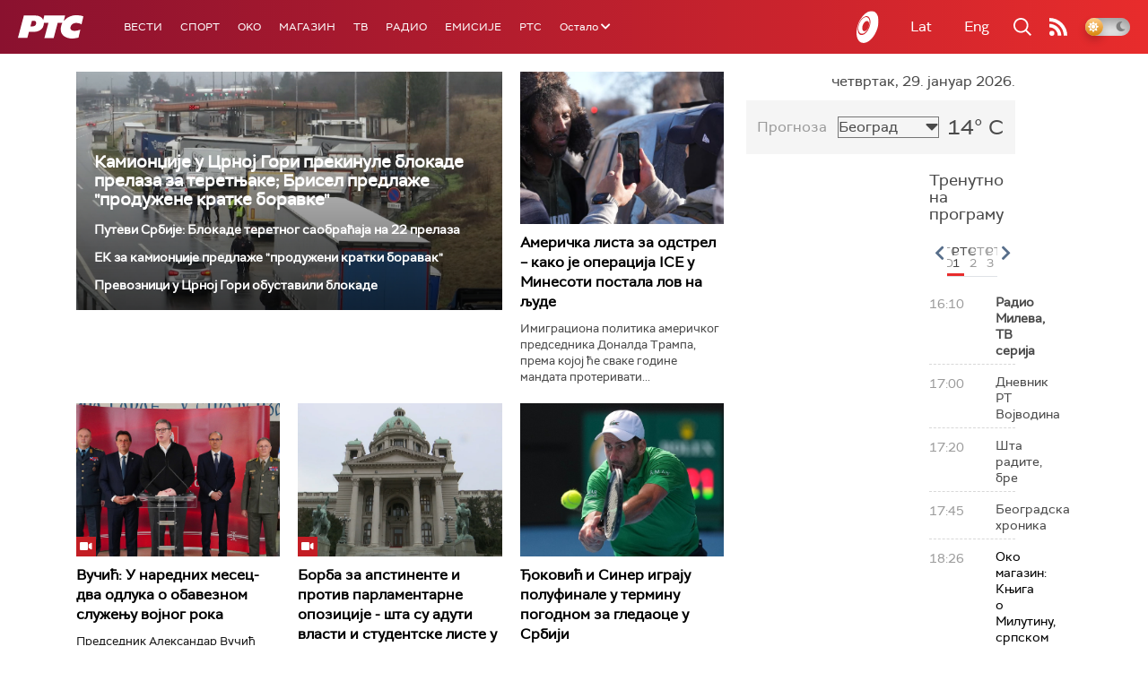

--- FILE ---
content_type: text/html;charset=UTF-8
request_url: https://www.rts.rs/ajax/epsilonScheme.jsp?itemId=&name=rts1
body_size: 495
content:






<div id="programList">
    
        <div class="programRow">
            <div class="time ColorOstalo">
                <span>16:10</span>
            </div>
            <div class="name current">
                
                
                    <span style="">Радио Милева, ТВ серија</span>
                
            </div>
        </div>
    
        <div class="programRow">
            <div class="time ColorOstalo">
                <span>17:00</span>
            </div>
            <div class="name ">
                
                
                    <span style="">Дневник РТ Војводина</span>
                
            </div>
        </div>
    
        <div class="programRow">
            <div class="time ColorOstalo">
                <span>17:20</span>
            </div>
            <div class="name ">
                
                
                    <span style="">Шта радите, бре</span>
                
            </div>
        </div>
    
        <div class="programRow">
            <div class="time ColorOstalo">
                <span>17:45</span>
            </div>
            <div class="name ">
                
                
                    <span style="">Београдска хроника</span>
                
            </div>
        </div>
    
        <div class="programRow">
            <div class="time ColorOstalo">
                <span>18:26</span>
            </div>
            <div class="name ">
                
                    <a href="/tv/rts1/5877065/knjiga-o-milutinu-srpskom-vojniku-svejku.html">
                        <span style="">Око магазин: Књига о Милутину, српском војнику Швејку</span>
                    </a>
                
                
            </div>
        </div>
    
</div>

<div class="programListFull">
    <a href="/tv/rts1/broadcast.html"> 
        Програмска шема за данас
    </a>
</div>

--- FILE ---
content_type: text/html;charset=UTF-8
request_url: https://www.rts.rs/ajax/epsilonScheme.jsp?itemId=&name=rts-drama
body_size: 550
content:






<div id="programList">
    
        <div class="programRow">
            <div class="time ColorOstalo">
                <span>16:28</span>
            </div>
            <div class="name current">
                
                
                    <span style="">ТВ театар – Драма о Мирјани и овима око ње (R)</span>
                
            </div>
        </div>
    
        <div class="programRow">
            <div class="time ColorOstalo">
                <span>18:00</span>
            </div>
            <div class="name ">
                
                    <a href="/tv/rts-drama/5867336/vojna-akademija-25-epizoda.html">
                        <span style="">Војна академија, 25. епизода</span>
                    </a>
                
                
            </div>
        </div>
    
        <div class="programRow">
            <div class="time ColorOstalo">
                <span>18:56</span>
            </div>
            <div class="name ">
                
                    <a href="/tv/rts-drama/5867416/sedam-i-po-3-7.html">
                        <span style="">Седам и по, 3-7</span>
                    </a>
                
                
            </div>
        </div>
    
        <div class="programRow">
            <div class="time ColorOstalo">
                <span>19:20</span>
            </div>
            <div class="name ">
                
                    <a href="/tv/rts-drama/5867421/sedam-i-po-4-7.html">
                        <span style="">Седам и по, 4-7</span>
                    </a>
                
                
            </div>
        </div>
    
        <div class="programRow">
            <div class="time ColorOstalo">
                <span>19:43</span>
            </div>
            <div class="name ">
                
                    <a href="/tv/rts-drama/5867800/beleznica-profesora-miskovica-4-12.html">
                        <span style="">Бележница професора Мишковића, 4-12</span>
                    </a>
                
                
            </div>
        </div>
    
</div>

<div class="programListFull">
    <a href="/tv/rts-drama/broadcast.html"> 
        Програмска шема за данас
    </a>
</div>

--- FILE ---
content_type: text/html;charset=UTF-8
request_url: https://www.rts.rs/ajax/epsilonScheme.jsp?itemId=&name=radio-beograd-1
body_size: 592
content:






<div id="programList">
    
        <div class="programRow">
            <div class="time ColorOstalo">
                <span>16:00</span>
            </div>
            <div class="name current">
                
                
                    <span style="">РБ1, Поп карусел</span>
                
            </div>
        </div>
    
        <div class="programRow">
            <div class="time ColorOstalo">
                <span>17:00</span>
            </div>
            <div class="name ">
                
                    <a href="/radio/radio-beograd-1/5876174/kako-ce-tim-za-evropske-integracije-pomoci-ubrzanju-procesa-pridruzivanja.html">
                        <span style="">У средишту пажње: Како ће тим за европске интеграције помоћи убрзању процеса придруживања?</span>
                    </a>
                
                
            </div>
        </div>
    
        <div class="programRow">
            <div class="time ColorOstalo">
                <span>18:00</span>
            </div>
            <div class="name ">
                
                
                    <span style="">РБ1, Да вас подсетимо</span>
                
            </div>
        </div>
    
        <div class="programRow">
            <div class="time ColorOstalo">
                <span>18:03</span>
            </div>
            <div class="name ">
                
                    <a href="/radio/radio-beograd-1/5876499/neoklasicizam.html">
                        <span style="">Сусретања: Неокласицизам</span>
                    </a>
                
                
            </div>
        </div>
    
        <div class="programRow">
            <div class="time ColorOstalo">
                <span>18:55</span>
            </div>
            <div class="name ">
                
                
                    <span style="">РБ1, Српски на српском</span>
                
            </div>
        </div>
    
</div>

<div class="programListFull">
    <a href="/radio/radio-beograd-1/broadcast.html"> 
        Програмска шема за данас
    </a>
</div>

--- FILE ---
content_type: text/html; charset=utf-8
request_url: https://www.google.com/recaptcha/api2/aframe
body_size: 271
content:
<!DOCTYPE HTML><html><head><meta http-equiv="content-type" content="text/html; charset=UTF-8"></head><body><script nonce="HNvD5MnaPR5aBDxX4Vw61w">/** Anti-fraud and anti-abuse applications only. See google.com/recaptcha */ try{var clients={'sodar':'https://pagead2.googlesyndication.com/pagead/sodar?'};window.addEventListener("message",function(a){try{if(a.source===window.parent){var b=JSON.parse(a.data);var c=clients[b['id']];if(c){var d=document.createElement('img');d.src=c+b['params']+'&rc='+(localStorage.getItem("rc::a")?sessionStorage.getItem("rc::b"):"");window.document.body.appendChild(d);sessionStorage.setItem("rc::e",parseInt(sessionStorage.getItem("rc::e")||0)+1);localStorage.setItem("rc::h",'1769701789979');}}}catch(b){}});window.parent.postMessage("_grecaptcha_ready", "*");}catch(b){}</script></body></html>